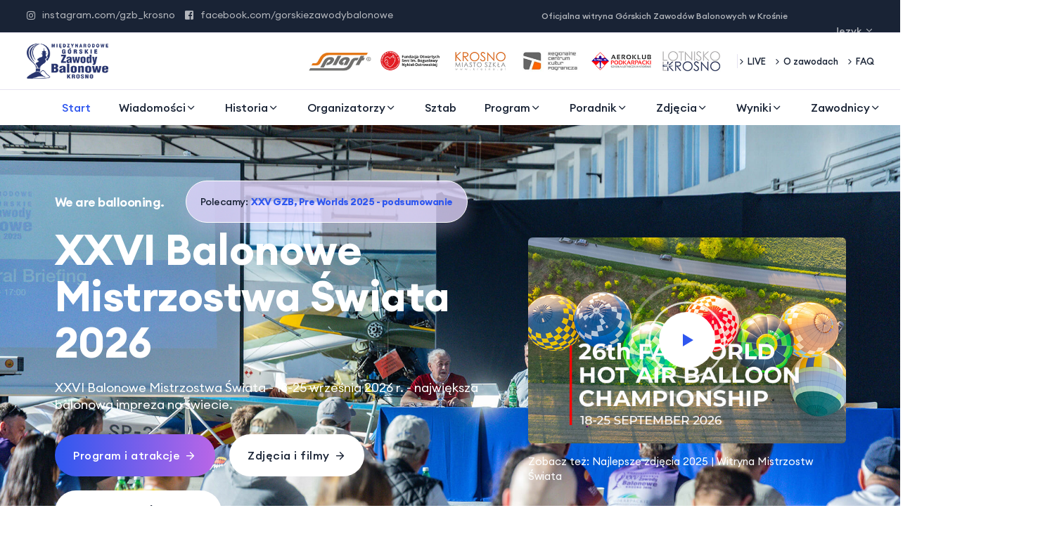

--- FILE ---
content_type: text/html; charset=UTF-8
request_url: https://gorskie-zawody-balonowe.pl/index.php?menu=edycja_2013_z
body_size: 11875
content:
<!DOCTYPE html>
<html lang="pl">
<head>
    <meta charset="utf-8">
    <meta http-equiv="x-ua-compatible" content="ie=edge">
    <title>XXVI Górskie Zawody Balonowe w Krośnie 2026, Balonowe Mistrzostwa Świata, Balonowy Puchar Polski</title>
	<meta name="description" content="Hot Air Balloon Championship 2026, Międzynarodowe Górskie Zawody Balonowe Krosno official site, Balonowy Puchar Polski"/>
	<meta name="keywords" content="krosno, podkarpacie, polska, sport, fiesta, balony, górskie, górskie zawody balonowe, balon, balonowe, koncerty, rock festival, hip-hop, konkursy, lotnictwo, lotnisko, lot, pokazy, spadochron, samolot, aeroklub, powietrze, niebo, majówka, kosz, rynek, widowisko, balonowe mistrzostwa polski">
    <meta name="viewport" content="width=device-width, initial-scale=1, shrink-to-fit=no">
    <link rel="shortcut icon" type="image/x-icon" href="grafika/favicon.png">
    <link rel="stylesheet" href="assets/css/vendor/bootstrap.min.css">
    <link rel="stylesheet" href="assets/css/vendor/slick.css">
    <link rel="stylesheet" href="assets/css/vendor/slick-theme.css">
    <link rel="stylesheet" href="assets/css/plugins/sal.css">
    <link rel="stylesheet" href="assets/css/plugins/feather.css">
    <link rel="stylesheet" href="assets/css/plugins/fontawesome.min.css">
    <link rel="stylesheet" href="assets/css/plugins/euclid-circulara.css">
    <link rel="stylesheet" href="assets/css/plugins/swiper.css">
    <link rel="stylesheet" href="assets/css/plugins/magnify.css">
    <link rel="stylesheet" href="assets/css/plugins/odometer.css">
    <link rel="stylesheet" href="assets/css/plugins/animation.css">
    <link rel="stylesheet" href="assets/css/plugins/bootstrap-select.min.css">
    <link rel="stylesheet" href="assets/css/plugins/jquery-ui.css">
    <link rel="stylesheet" href="assets/css/plugins/magnigy-popup.min.css">
    <link rel="stylesheet" href="assets/css/plugins/plyr.css">
    <link rel="stylesheet" href="assets/css/style.css">
</head>

<body class="rbt-header-sticky">

    <header class="rbt-header rbt-header-3">
        <div class="rbt-sticky-placeholder"></div>

        <div class="rbt-header-top rbt-header-top-1 header-space-betwween bg-color-darker rbt-border-bottom top-expended-activation">
            <div class="container-fluid">
                <div class="top-expended-wrapper">
                    <div class="top-expended-inner rbt-header-sec align-items-center ">

                        <div class="rbt-header-sec-col rbt-header-left d-none d-xl-block">
                            <div class="rbt-header-content">
                                <div class="header-info">
                                    <ul class="rbt-information-list">
                                        <li>
                                            <a href="#"><i class="fab fa-instagram"></i>instagram.com/gzb_krosno</a>
                                        </li>
                                        <li>
                                            <a href="#"><i class="fab fa-facebook-square"></i>facebook.com/gorskiezawodybalonowe</a>
                                        </li>
										<!--
                                        <li>
                                            <a href="#"><i class="fab fa-youtube-square"></i>youtube.com/@gorskiezawodybalonowekrosn8484</a>
                                        </li>
										-->
                                    </ul>
                                </div>
                            </div>
                        </div>

                        <div class="rbt-header-sec-col rbt-header-center">
                            <div class="rbt-header-content justify-content-start justify-content-xl-center">
                                <div class="header-info">
                                    <div class="rbt-header-top-news">
                                        <div class="inner">
                                            <div class="content">
                                                <span class="news-text">Oficjalna witryna Górskich Zawodów Balonowych w Krośnie</span>
                                            </div>
                                        </div>
                                    </div>
                                </div>
                            </div>
                        </div>

                        <div class="rbt-header-sec-col rbt-header-right mt_md--10 mt_sm--10">
                            <div class="rbt-header-content justify-content-start justify-content-lg-end">

								<!--
                                <div class="header-info">
                                    <ul class="rbt-dropdown-menu switcher-language">
                                        <li class="has-child-menu">
                                            <a href="#">
                                                <img class="left-image" src="assets/images/icons/en-us.png" alt="Language Images">
                                                <span class="menu-item">English</span>
                                                <i class="right-icon feather-chevron-down"></i>
                                            </a>
                                            <ul class="sub-menu">
                                                <li>
                                                    <a href="#">
                                                        <img class="left-image" src="assets/images/icons/fr.png" alt="Language Images">
                                                        <span class="menu-item">Français</span>
                                                    </a>
                                                </li>
                                                <li>
                                                    <a href="#">
                                                        <img class="left-image" src="assets/images/icons/de.png" alt="Language Images">
                                                        <span class="menu-item">Deutsch</span>
                                                    </a>
                                                </li>
                                            </ul>
                                        </li>
                                    </ul>
                                </div>
                                 -->

                                <div class="header-info">
                                    <ul class="rbt-dropdown-menu currency-menu">
                                        <li class="has-child-menu">
                                            <a href="#">
                                                <span class="menu-item">Język</span>
                                                <i class="right-icon feather-chevron-down"></i>
                                            </a>
                                            <ul class="sub-menu hover-reverse">
                                                <li>
                                                    <a href="#">
                                                        <span class="menu-item">English</span>
                                                    </a>
                                                </li>
                                            </ul>
                                        </li>
                                    </ul>
                                </div>
                            </div>
                        </div>

                    </div>
                    <div class="header-info">
                        <div class="top-bar-expended d-block d-lg-none">
                            <button class="topbar-expend-button rbt-round-btn"><i class="feather-plus"></i></button>
                        </div>
                    </div>
                </div>
            </div>
        </div>

        <div class="rbt-header-middle position-relative rbt-header-mid-1 header-space-betwween bg-color-white rbt-border-bottom d-none d-xl-block">
            <div class="container-fluid">
                <div class="rbt-header-sec align-items-center ">

                    <div class="rbt-header-sec-col rbt-header-left">
                        <div class="rbt-header-content">
                            <div class="header-info">
                                <div class="logo">
                                    <a href="index.php">
                                        <img src="grafika/logo_gzb_ogolne.png" alt="Education Logo Images">
                                    </a>
                                </div>
                            </div>
                        </div>
                    </div>
					
                    <div class="rbt-header-sec-col">
                        <div class="rbt-header-content">
                            <div class="header-info">
                                <ul class="rbt-secondary-menu">
                                    <li><img src="grafika/sponsorzy/logo_splast.jpg" style="width:90px;"></li>
                                    <li><img src="grafika/sponsorzy/logo_fos_top.png" style="width:90px;"></li>
                                    <li><img src="grafika/sponsorzy/logo_krosno_miasto_top.png" style="width:90px;"></li>
                                    <li><img src="grafika/sponsorzy/logo_rkcp_top.png" style="width:90px;"></li>
                                    <li><img src="grafika/sponsorzy/logo_aeroklub_top.png" style="width:90px;"></li>
                                    <li><img src="grafika/sponsorzy/logo_lotniskokrosno_top.png" style="width:90px;"></li>

                                </ul>
                            </div>
                            <div class="rbt-separator"></div>
                        </div>
                    </div>

                    <div class="rbt-header-sec-col">
                        <div class="rbt-header-content">
                            <div class="header-info">
                                <ul class="rbt-secondary-menu">
                                    <li><a href="index.php?m=live">LIVE</a></li>
                                    <li><a href="index.php?m=program_c">O zawodach</a></li>
                                    <li><a href="index.php?m=faq">FAQ</a></li>
                                </ul>
                            </div>
                        </div>
                    </div>

                </div>
            </div>
        </div>

        <div class="rbt-header-wrapper height-50 header-space-betwween bg-color-white header-sticky">
            <div class="container-fluid">
                <div class="mainbar-row rbt-navigation-center align-items-center">

                    <div class="header-center d-block d-xl-none">
                        <div class="logo">
                            <a href="index.php">
                                <img src="grafika/logo_gzb_ogolne.png" alt="Logo GZB Krosno">
                            </a>
                        </div>
                    </div>

										<div class="rbt-main-navigation d-none d-xl-block">
                        <nav class="mainmenu-nav">
                            <ul class="mainmenu">
                                <li>
                                    <a href="index.php">Start</a>
                                </li>

                                <li class="with-megamenu has-menu-child-item">
                                    <a href="#">Wiadomości <i class="feather-chevron-down"></i></a>
                                    <div class="rbt-megamenu grid-item-2">
                                        <div class="wrapper">
                                            <div class="row">
                                                <div class="col-lg-12">
                                                    <div class="mega-top-banner">
                                                        <div class="content">
                                                            <h4 class="title">Dowiedz się co słychać</h4>
                                                        </div>
                                                    </div>
                                                </div>
                                            </div>
                                            <div class="row row--15">
                                                <div class="col-lg-12 col-xl-6 col-xxl-6 single-mega-item">
                                                    <h3 class="rbt-short-title">Ostatnie lata</h3>
                                                    <ul class="mega-menu-item">
                                                        <li><a href="index.php?m=wiadomosci">2026</a></li>
                                                        <li><a href="index.php?m=wiadomosci25">2025</a></li>
                                                        <li><a href="index.php?m=wiadomosci24">2024</a></li>
                                                        <li><a href="index.php?m=wiadomosci23">2023</a></li>
                                                    </ul>
                                                </div>
                                                <div class="col-lg-12 col-xl-6 col-xxl-6 single-mega-item">
                                                    <h3 class="rbt-short-title">Starsze</h3>
                                                    <ul class="mega-menu-item">
                                                        <li><a href="index.php?m=wiadomosci20">2022-2021</a></li>
                                                        <li><a href="index.php?m=wiadomoscil1">2020-2017</a></li>
                                                        <li><a href="index.php?m=wiadomoscil2">2016-2011</a></li>
                                                        <li><a href="index.php?m=wiadomoscil3">Starsze</a></li>
                                                    </ul>
                                                </div>
                                            </div>
                                            <div class="row">
                                                <div class="col-lg-12">
                                                    <ul class="nav-quick-access">
                                                        <li><a href="index.php?m=media"><i class="feather-folder-minus"></i> Media o nas</a></li>
                                                        <li><a href="index.php?m=tdm"><i class="feather-folder-minus"></i> Teksty dla mediów</a></li>
                                                    </ul>
                                                </div>
                                            </div>
                                        </div>
                                    </div>
                                </li>
								
                                <li class="has-dropdown">
                                    <a href="#">Historia<i class="feather-chevron-down"></i></a>
                                    <ul class="submenu">
                                        <li><a href="index.php?m=inicjatorka">Inicjatorka Nykiel-Ostrowska</a></li>
                                        <li><a href="index.php?m=memorialy">Memoriały</a></li>
                                        <li><a href="index.php?m=poprzednie">Poprzednie edycje</a></li>
                                    </ul>
                                </li>

                                <li class="has-dropdown has-menu-child-item">
                                    <a href="#">Organizatorzy
                                        <i class="feather-chevron-down"></i>
                                    </a>
                                    <ul class="submenu">
                                        <li class="has-dropdown"><a href="index.php?m=wspolorganizatorzy">Współorganizatorzy</a></li>
                                        <li class="has-dropdown"><a href="index.php?m=partnerzy">Partnerzy</a></li>
                                        <li class="has-dropdown"><a href="index.php?m=sponsorzy">Sponsorzy</a></li>
                                    </ul>
                                </li>

                                <li>
                                    <a href="index.php?m=sztab">Sztab</a>
                                </li>

                                <li class="with-megamenu has-menu-child-item position-static">
                                    <a href="#">Program <i class="feather-chevron-down"></i></a>

                                    <div class="rbt-megamenu grid-item-2">
                                        <div class="wrapper">
                                            <div class="row row--15">
                                                <div class="col-lg-12 col-xl-12 col-xxl-12 single-mega-item">
                                                    <h3 class="rbt-short-title">Górskie Zawody Balonowe</h3>
                                                    <ul class="mega-menu-item">
                                                        <li><a href="index.php?m=program_c">Charakterystyka</a></li>
                                                        <li><a href="index.php?m=harmonogram">Harmonogram</a></li>
                                                        <li><a href="index.php?m=informacje_w_plakat">Plakat</a></li>
                                                    </ul>
                                                </div>
                                            </div>
                                        </div>
                                    </div>
                                </li>
								
                                <li class="with-megamenu has-menu-child-item position-static">
                                    <a href="#">Poradnik <i class="feather-chevron-down"></i></a>
                                    <div class="rbt-megamenu grid-item-3">
                                        <div class="wrapper">
                                            <div class="row row--15">
                                                <div class="col-lg-12 col-xl-4 col-xxl-4 single-mega-item">
                                                    <h3 class="rbt-short-title">Dla Pilota</h3>
                                                    <ul class="mega-menu-item">
                                                        <li><a href="index.php?m=informacje_p_bn">Baza noclegowa</a></li>
                                                        <li><a href="index.php?m=informacje_p_mapa">Mapy</a></li>
                                                        <li><a href="index.php?m=regulamin">Regulamin</a></li>
                                                        <li><a href="index.php?m=informacje_p_z">Zaproszenia</a></li>
                                                    </ul>
                                                </div>

                                                <div class="col-lg-12 col-xl-4 col-xxl-4 single-mega-item">
                                                    <h3 class="rbt-short-title">Dla Widza</h3>
                                                    <ul class="mega-menu-item">
                                                        <li><a href="index.php?m=informacje_w_dojazd">Jak dojechać?</a></li>
                                                        <li><a href="index.php?m=informacje_w_mapa">Mapa imprezy</a></li>
                                                        <li><a href="index.php?m=faq">Pytania i odpowiedzi</a></li>
                                                        <li><a href="index.php?m=informacje_w_plakat">Plakat imprezy</a></li>
                                                        <li><a href="index.php?m=informacje_w_miasto">Atrakcje miasta</a></li>
                                                        <li><a href="index.php?m=informacje_w_p">Przewodnik po regionie</a></li>
                                                    </ul>
                                                </div>

                                                <div class="col-lg-12 col-xl-4 col-xxl-4 single-mega-item">
                                                    <h3 class="rbt-short-title">Dla Mediów</h3>
                                                    <ul class="mega-menu-item">
                                                        <li><a href="index.php?m=informacje_m_a">Akredytacja</a></li>
                                                        <li><a href="pobierz/2025/logo_gzb_2025.pdf">Logo GZB 2025</a></li>
                                                    </ul>
                                                </div>
                                            </div>
                                        </div>
                                    </div>
                                </li>

                                <li class="with-megamenu has-menu-child-item">
                                    <a href="#">Zdjęcia <i class="feather-chevron-down"></i></a>
                                    <div class="rbt-megamenu grid-item-2">
                                        <div class="wrapper">
                                            <div class="row row--15">
                                                <div class="col-lg-6 col-xl-6 col-xxl-6 single-mega-item">
                                                    <ul class="mega-menu-item">
                                                        <li><a href="index.php?m=zdjecia26">2026</a></li>
                                                        <li><a href="index.php?m=zdjecia25">2025</a></li>
                                                        <li><a href="index.php?m=zdjecia24">2024</a></li>
                                                        <li><a href="index.php?m=zdjecia23">2023</a></li>
                                                        <li><a href="index.php?m=zdjecia22">2022</a></li>
                                                        <li><a href="index.php?m=zdjecia21">2021</a></li>
                                                    </ul>
                                                </div>
                                                <div class="col-lg-6 col-xl-6 col-xxl-6 single-mega-item">
                                                    <ul class="mega-menu-item">
                                                        <li><a href="index.php?m=zdjecia20">2020</a></li>
                                                        <li><a href="index.php?m=zdjecia19">2019</a></li>
                                                        <li><a href="index.php?m=zdjecia18">2018</a></li>
                                                        <li><a href="index.php?m=zdjecia17">2017</a></li>
                                                        <li><a href="index.php?m=zdjecia16">2015-2016</a></li>
                                                        <li><a href="index.php?m=zdjecia_s">Starsze</a></li>
                                                    </ul>
                                                </div>
                                            </div>
                                            <div class="row">
                                                <div class="col-lg-12">
                                                    <ul class="nav-quick-access">
                                                        <li><a href="index.php?m=fg"><i class="feather-folder-minus"></i> Fotografowie GZB</a></li>
                                                        <li><a href="index.php?m=zdm"><i class="feather-folder-minus"></i> Zdjęcia dla mediów</a></li>
                                                    </ul>
                                                </div>
                                            </div>
                                        </div>
                                    </div>
                                </li>
								
                                <li class="has-dropdown has-menu-child-item">
                                    <a href="#">Wyniki
                                        <i class="feather-chevron-down"></i>
                                    </a>
                                    <ul class="submenu">
                                        <li class="has-dropdown"><a href="index.php?m=wyniki">Tegoroczne</a></li>
                                        <li class="has-dropdown"><a href="index.php?m=wyniki_s">Starsze</a></li>
                                    </ul>
                                </li>
								
                                <li class="has-dropdown has-menu-child-item">
                                    <a href="#">Zawodnicy
                                        <i class="feather-chevron-down"></i>
                                    </a>
                                    <ul class="submenu">
                                        <li><a href="index.php?m=zawodnicy">2026</a></li>
                                        <li><a href="index.php?m=zawodnicy25">2025</a></li>
                                        <li><a href="index.php?m=zawodnicy24">2024</a></li>
                                        <li><a href="index.php?m=zawodnicy23">2023</a></li>
                                        <li><a href="index.php?m=zawodnicy22">2022</a></li>
                                        <li><a href="index.php?m=zawodnicy21">2021</a></li>
                                        <lI><a href="index.php?m=zawodnicy_w">Wszyscy</a></li>
                                    </ul>
                                </li>
								
                                <li class="position-static"><a href="index.php?m=kontakt">Kontakt</a></li>
								
                            </ul>
                        </nav>
                    </div>
                    <div class="header-right">

                        <!-- MENU MOBILNE PRZYCISK poczatek -->
                        <div class="mobile-menu-bar d-block d-xl-none">
                            <div class="hamberger">
                                <button class="hamberger-button rbt-round-btn ms-auto">
                                    <i class="feather-menu"></i>
                                </button>
                            </div>
                        </div>
                        <!-- MENU MOBILNE PRZYCISK koniec -->
                    </div>
                </div>
            </div>
        </div>


    </header>
    <!-- MENU MOBILNE -->
    <div class="popup-mobile-menu">
        <div class="inner-wrapper">
            <div class="inner-top">
                <div class="content">
                    <div class="logo">
                        <a href="index.html">
                            <img src="grafika/logo_gzb_ogolne.png" alt="Logo GZB Krosno">
                        </a>
                    </div>
                    <div class="rbt-btn-close">
                        <button class="close-button rbt-round-btn"><i class="feather-x"></i></button>
                    </div>
                </div>
                <p class="description">XXVI Górskie Zawody Balonowe, Balonowy Puchar Polski</p>
                <ul class="navbar-top-left rbt-information-list justify-content-start">
                    <li>
                        <a href="mailto:info@krosno2026.com"><i class="feather-mail"></i>info@krosno2026.com</a>
                    </li>
                </ul>
            </div>

			<!-- MENU MOBILNE -->
            <nav class="mainmenu-nav">
                <ul class="mainmenu">
                    <li class="has-menu-child-item position-static">
                        <a href="index.php">Start</a>
                    </li>

                    <li class="with-megamenu has-menu-child-item">
                        <a href="#">Wiadomości <i class="feather-chevron-down"></i></a>

                        <div class="rbt-megamenu grid-item-2">
                            <div class="wrapper">
                                <div class="row">

                                </div>
                                <div class="row row--15">
                                    <div class="col-lg-12 col-xl-6 col-xxl-6 single-mega-item">
                                        <h3 class="rbt-short-title">Ostatnie lata</h3>
                                        <ul class="mega-menu-item">
                                            <li><a href="index.php?m=wiadomosci">2026</a></li>
                                            <li><a href="index.php?m=wiadomosci25">2025</a></li>
                                            <li><a href="index.php?m=wiadomosci24">2024</a></li>
                                            <li><a href="index.php?m=wiadomosci23">2023</a></li>
                                        </ul>
                                    </div>
                                    <div class="col-lg-12 col-xl-6 col-xxl-6 single-mega-item">
                                        <h3 class="rbt-short-title">Starsze</h3>
                                        <ul class="mega-menu-item">
                                            <li><a href="index.php?m=wiadomosci20">2022-2021</a></li>
                                            <li><a href="index.php?m=wiadomoscil1">2020-2017</a></li>
                                            <li><a href="index.php?m=wiadomoscil2">2016-2011</a></li>
                                            <li><a href="index.php?m=wiadomoscil3">Starsze</a></li>
                                        </ul>
                                    </div>
                                </div>
                                <div class="row">
                                    <div class="col-lg-12">
                                        <ul class="nav-quick-access">
                                            <li><a href="index.php?m=media"><i class="feather-folder-minus"></i> Media o nas</a></li>
                                            <li><a href="index.php?m=tdm"><i class="feather-folder-minus"></i> Teksty dla mediów</a></li>
                                        </ul>
                                    </div>
                                </div>
                            </div>
                        </div>
                    </li>

                    <li class="has-dropdown has-menu-child-item">
                        <a href="#">Historia
                            <i class="feather-chevron-down"></i>
                        </a>
                        <ul class="submenu">
                            <li><a href="index.php?m=inicjatorka">Inicjatorka Nykiel-Ostrowska</a></li>
                            <li><a href="index.php?m=memorialy">Memoriały</a></li>
                            <li><a href="index.php?m=poprzednie">Poprzednie edycje</a></li>
                        </ul>
                    </li>

                    <li class="has-dropdown has-menu-child-item">
                        <a href="#">Organizatorzy
                            <i class="feather-chevron-down"></i>
                        </a>
                        <ul class="submenu">
                            <li><a href="index.php?m=wspolorganizatorzy">Współorganizatorzy</a></li>
                            <li><a href="index.php?m=partnerzy">Partnerzy</a></li>
                            <li><a href="index.php?m=sponsorzy">Sponsorzy</a></li>
                        </ul>
                    </li>

                    <li>
                        <a href="index.php?m=sztab_sztab">Sztab</a>
                    </li>

                    <li class="has-dropdown has-menu-child-item">
                        <a href="#">Program
                            <i class="feather-chevron-down"></i>
                        </a>
                        <ul class="submenu">
                            <li><a href="index.php?m=program_c">Charakterystyka</a></li>
                            <li><a href="index.php?m=program_t">Harmonogram</a></li>
                            <li><a href="index.php?m=program_p">Plakat</a></li>
                        </ul>
                    </li>
					
                                <li class="with-megamenu has-menu-child-item position-static">
                                    <a href="#">Poradnik <i class="feather-chevron-down"></i></a>
                                    <div class="rbt-megamenu grid-item-3">
                                        <div class="wrapper">
                                            <div class="row row--15">
                                                <div class="col-lg-12 col-xl-4 col-xxl-4 single-mega-item">
                                                    <h3 class="rbt-short-title">Dla Pilota</h3>
                                                    <ul class="mega-menu-item">
                                                        <li><a href="index.php?m=informacje_p_bn">Baza noclegowa</a></li>
                                                        <li><a href="index.php?m=informacje_p_mapa">Mapy</a></li>
                                                        <li><a href="index.php?m=regulamin">Regulamin</a></li>
                                                        <li><a href="index.php?m=informacje_p_z">Zaproszenia</a></li>
                                                    </ul>
                                                </div>

                                                <div class="col-lg-12 col-xl-4 col-xxl-4 single-mega-item">
                                                    <h3 class="rbt-short-title">Dla Widza</h3>
                                                    <ul class="mega-menu-item">
                                                        <li><a href="index.php?m=informacje_w_dojazd">Jak dojechać?</a></li>
                                                        <li><a href="index.php?m=informacje_w_mapa">Mapa imprezy</a></li>
                                                        <li><a href="index.php?m=faq">Pytania i odpowiedzi</a></li>
                                                        <li><a href="index.php?m=informacje_w_plakat">Plakat imprezy</a></li>
                                                        <li><a href="index.php?m=informacje_w_miasto">Atrakcje miasta</a></li>
                                                        <li><a href="index.php?m=informacje_w_p">Przewodnik po regionie</a></li>
                                                    </ul>
                                                </div>

                                                <div class="col-lg-12 col-xl-4 col-xxl-4 single-mega-item">
                                                    <h3 class="rbt-short-title">Dla Mediów</h3>
                                                    <ul class="mega-menu-item">
                                                        <li><a href="index.php?m=informacje_m_a">Akredytacja</a></li>
                                                        <li><a href="pobierz/2025/logo_gzb_2025.pdf">Logo GZB 2025</a></li>
                                                    </ul>
                                                </div>
                                            </div>
                                        </div>
                                    </div>
                                </li>
					
                    <li class="with-megamenu has-menu-child-item">
                        <a href="#">Zdjęcia <i class="feather-chevron-down"></i></a>

                        <div class="rbt-megamenu grid-item-2">
                            <div class="wrapper">
                                <div class="row">

                                </div>
                                <div class="row row--15">
                                    <div class="col-lg-12 col-xl-6 col-xxl-6 single-mega-item">
                                        <ul class="mega-menu-item">
                                                        <li><a href="index.php?m=zdjecia26">2026</a></li>
                                                        <li><a href="index.php?m=zdjecia25">2025</a></li>
                                                        <li><a href="index.php?m=zdjecia24">2024</a></li>
                                                        <li><a href="index.php?m=zdjecia23">2023</a></li>
                                                        <li><a href="index.php?m=zdjecia22">2022</a></li>
                                                        <li><a href="index.php?m=zdjecia21">2021</a></li>
                                        </ul>
                                    </div>
                                    <div class="col-lg-12 col-xl-6 col-xxl-6 single-mega-item">
                                        <ul class="mega-menu-item">
                                                        <li><a href="index.php?m=zdjecia20">2020</a></li>
                                                        <li><a href="index.php?m=zdjecia19">2019</a></li>
                                                        <li><a href="index.php?m=zdjecia18">2018</a></li>
                                                        <li><a href="index.php?m=zdjecia17">2017</a></li>
                                                        <li><a href="index.php?m=zdjecia16">2015-2016</a></li>
                                                        <li><a href="index.php?m=zdjecia_s">Starsze</a></li>
                                        </ul>
                                    </div>
                                </div>
                                <div class="row">
                                    <div class="col-lg-12">
                                        <ul class="nav-quick-access">
                                            <li><a href="index.php?m=fg"><i class="feather-folder-minus"></i> Fotografowie GZB</a></li>
                                            <li><a href="index.php?m=zdm"><i class="feather-folder-minus"></i> Zdjęcia dla mediów</a></li>
                                        </ul>
                                    </div>
                                </div>
                            </div>
                        </div>
                    </li>
					
                                <li class="has-dropdown has-menu-child-item">
                                    <a href="#">Zawodnicy
                                        <i class="feather-chevron-down"></i>
                                    </a>
                                    <ul class="submenu">
                                        <li><a href="index.php?m=zawodnicy">2026</a></li>
                                        <li><a href="index.php?m=zawodnicy25">2025</a></li>
                                        <li><a href="index.php?m=zawodnicy24">2024</a></li>
                                        <li><a href="index.php?m=zawodnicy23">2023</a></li>
                                        <lI><a href="index.php?m=zawodnicy22">2022</a></li>
                                        <li><a href="index.php?m=zawodnicy21">2021</a></li>
                                        <li><a href="index.php?m=zawodnicy_w">Wszyscy</a></li>
                                    </ul>
                                </li>
					
                    <li class="has-menu-child-item position-static">
                        <a href="index.php?m=kontakt">Kontakt</a>
                    </li>
                </ul>
            </nav>
			<!-- MENU MOBILNE KONIEC -->

            <div class="mobile-menu-bottom">

                <div class="social-share-wrapper">
                    <span class="rbt-short-title d-block">Znajdziesz nas na:</span>
                    <ul class="social-icon social-default transparent-with-border justify-content-start mt--20">
                        <li><a href="https://www.facebook.com/">
                                <i class="feather-facebook"></i>
                            </a>
                        </li>
                        <li><a href="https://www.instagram.com/">
                                <i class="feather-instagram"></i>
                            </a>
                        </li>
                    </ul>
                </div>
            </div>

        </div>
    </div>
	
    <a class="close_side_menu" href="javascript:void(0);"></a><div class="rbt-banner-area rbt-banner-8 variation-01 bg_image bg_image--gzb2">
        <div class="wrapper w-100">
            <div class="container">
                <div class="row g-5 align-items-center">
                    <div class="col-lg-7 order-2 order-lg-1">
                        <div class="content">
                            <div class="inner">
                                <div class="rbt-badge-group justify-content-start">
                                    <span class="meta-text d-flex align-items-center">We are ballooning.</span>
                                    <a href="index.php?m=w&id=410" class="rbt-badge-2">
                                       Polecamy: <strong>XXV GZB, Pre Worlds 2025 - podsumowanie</strong>
                                    </a>
                                </div>
                                <h2 class="title">XXVI Balonowe Mistrzostwa Świata 2026</h2>
                                <p class="description has-medium-font-size mt--20">XXVI Balonowe Mistrzostwa Świata - 18-25 września 2026 r. - największa balonowa impreza na świecie.</p>
                                <div class="slider-btn rbt-button-group justify-content-start">
                                    <a class="rbt-btn btn-gradient radius-round hover-icon-reverse" href="index.php?m=harmonogram">
                                        <span class="icon-reverse-wrapper">
                                            <span class="btn-text">Program i atrakcje</span>
                                        <span class="btn-icon"><i class="feather-arrow-right"></i></span>
                                        <span class="btn-icon"><i class="feather-arrow-right"></i></span>
                                        </span>
                                    </a>
                                    <a class="rbt-btn radius-round hover-icon-reverse btn-white" href="index.php?m=zf">
                                        <span class="icon-reverse-wrapper">
                                            <span class="btn-text">Zdjęcia i filmy</span>
                                        <span class="btn-icon"><i class="feather-arrow-right"></i></span>
                                        <span class="btn-icon"><i class="feather-arrow-right"></i></span>
                                        </span>
                                    </a>
                                    <a class="rbt-btn radius-round hover-icon-reverse btn-white" href="index.php?m=mistrzostwa">
                                        <span class="icon-reverse-wrapper">
                                            <span class="btn-text">Mistrzostwa Świata</span>
                                        <span class="btn-icon"><i class="feather-arrow-right"></i></span>
                                        <span class="btn-icon"><i class="feather-arrow-right"></i></span>
                                        </span>
                                    </a>
                                </div>
                            </div>
                        </div>
                    </div>
                    <div class="col-lg-5 order-1 order-lg-2">
                        <div class="video-popup-wrapper">
						
<img class="w-100 rbt-radius" src="grafika/wideo_2.jpg" alt="tekst1">							
                            <a class="rbt-btn rounded-player-2 popup-video position-to-top with-animation" href="https://www.youtube.com/watch?v=a-n6T7fUsFI">
                                <span class="play-icon"></span>
                            </a>
                        </div>
						<p class="description has-small-font-size mt--15">Zobacz też: <a href="index.php?m=nz" style="color:#ffffff;">Najlepsze zdjęcia 2025</a> | <a href="https://krosno2026.com/" style="color:#ffffff;">Witryna Mistrzostw Świata</a></p>
                    </div>
                </div>
            </div>
        </div>
    </div>

<div class="rbt-categories-area bg-color-white rbt-section-gapBottom rbt-section-gapTop">
            <div class="container">
                <div class="row">
                    <div class="col-lg-12">
                        <div class="section-title text-center">
                            <span class="subtitle bg-primary-opacity">Wspólnie z rodziną podziwiaj majestatyczne piękno balonów</span>
                            <h2 class="title">Największa impreza balonowa świata w Krośnie</h2>
                        </div>
                    </div>
                </div>
                <div class="row g-5 mt--20">

                    <div class="col-lg-3 col-md-6 col-sm-6 col-12">
                        <a class="rbt-cat-box rbt-cat-box-1 text-center" href="index.php?m=program_c">
                            <div class="inner">
                                <div class="icons">
                                    <img src="grafika/glowna_kategoria/1_2.jpg" alt="GZB zarys imprezy">
                                </div>
                                <div class="content">
                                    <h5 class="title">Zarys imprezy</h5>
                                    <div class="read-more-btn">
                                        <span class="rbt-btn-link">Charakterystyka GZB<i class="feather-arrow-right"></i></span>
                                    </div>
                                </div>
                            </div>
                        </a>
                    </div>

                    <div class="col-lg-3 col-md-6 col-sm-6 col-12">
                        <a class="rbt-cat-box rbt-cat-box-1 text-center" href="index.php?m=adr">
                            <div class="inner">
                                <div class="icons">
                                    <img src="grafika/glowna_kategoria/2.jpg" alt="GZB atrakcje dla rodzin">
                                </div>
                                <div class="content">
                                    <h5 class="title">Atrakcje dla rodzin</h5>
                                    <div class="read-more-btn">
                                        <span class="rbt-btn-link">Zobacz co Cię czeka<i class="feather-arrow-right"></i></span>
                                    </div>
                                </div>
                            </div>
                        </a>
                    </div>

                    <div class="col-lg-3 col-md-6 col-sm-6 col-12">
                        <a class="rbt-cat-box rbt-cat-box-1 text-center" href="index.php?m=sb">
                            <div class="inner">
                                <div class="icons">
                                    <img src="grafika/glowna_kategoria/3_1.jpg" alt="GZB starty balonów">
                                </div>
                                <div class="content">
                                    <h5 class="title">Starty balonów</h5>
                                    <div class="read-more-btn">
                                        <span class="rbt-btn-link">Gdzie i kiedy je podziwiać?<i class="feather-arrow-right"></i></span>
                                    </div>
                                </div>
                            </div>
                        </a>
                    </div>

                    <div class="col-lg-3 col-md-6 col-sm-6 col-12">
                        <a class="rbt-cat-box rbt-cat-box-1 text-center" href="index.php?m=pg">
                            <div class="inner">
                                <div class="icons">
                                    <img src="grafika/glowna_kategoria/4.jpg" alt="GZB polecane galerie">
                                </div>
                                <div class="content">
                                    <h5 class="title">Zobacz jak było</h5>
                                    <div class="read-more-btn">
                                        <span class="rbt-btn-link">Polecane galerie<i class="feather-arrow-right"></i></span>
                                    </div>
                                </div>
                            </div>
                        </a>
                    </div>

                    <div class="col-lg-3 col-md-6 col-sm-6 col-12">
                        <a class="rbt-cat-box rbt-cat-box-1 text-center" href="index.php?m=piloci">
                            <div class="inner">
                                <div class="icons">
                                    <img src="grafika/glowna_kategoria/5_1.jpg" alt="GZB piloci i ich załogi">
                                </div>
                                <div class="content">
                                    <h5 class="title">Piloci i ich załogi</h5>
                                    <div class="read-more-btn">
                                        <span class="rbt-btn-link">Dowiedz się kto lata<i class="feather-arrow-right"></i></span>
                                    </div>
                                </div>
                            </div>
                        </a>
                    </div>

                    <div class="col-lg-3 col-md-6 col-sm-6 col-12">
                        <a class="rbt-cat-box rbt-cat-box-1 text-center" href="index.php?m=wspolorganizatorzy">
                            <div class="inner">
                                <div class="icons">
                                    <img src="grafika/glowna_kategoria/1_3.jpg" alt="GZB organizatorzy">
                                </div>
                                <div class="content">
                                    <h5 class="title">Organizatorzy</h5>
                                    <div class="read-more-btn">
                                        <span class="rbt-btn-link">Zobacz kto organizuje GZB<i class="feather-arrow-right"></i></span>
                                    </div>
                                </div>
                            </div>
                        </a>
                    </div>

                    <div class="col-lg-3 col-md-6 col-sm-6 col-12">
                        <a class="rbt-cat-box rbt-cat-box-1 text-center" href="index.php?m=fi">
                            <div class="inner">
                                <div class="icons">
                                    <img src="grafika/glowna_kategoria/7.jpg" alt="GZB media społecznościowe">
                                </div>
                                <div class="content">
                                    <h5 class="title">Facebook / Instagram</h5>
                                    <div class="read-more-btn">
                                        <span class="rbt-btn-link">Zobacz nasze profile<i class="feather-arrow-right"></i></span>
                                    </div>
                                </div>
                            </div>
                        </a>
                    </div>

                    <div class="col-lg-3 col-md-6 col-sm-6 col-12">
                        <a class="rbt-cat-box rbt-cat-box-1 text-center" href="index.php?m=hz">
                            <div class="inner">
                                <div class="icons">
                                    <img src="grafika/glowna_kategoria/8.jpg" alt="GZB historia zawodów">
                                </div>
                                <div class="content">
                                    <h5 class="title">Historia zawodów</h5>
                                    <div class="read-more-btn">
                                        <span class="rbt-btn-link">Poczytaj o nas<i class="feather-arrow-right"></i></span>
                                    </div>
                                </div>
                            </div>
                        </a>
                    </div>

                </div>
            </div>
        </div>
		
		    <div class="rbt-course-area bg-color-extra2 rbt-section-gapBottom">
            <div class="container">
                    <div class="col-lg-12 mb--50">
                        <div class="section-title text-center">
                            <h3 class="title">Organizatorzy XXVI GZB i XXVI Balonowych Mistrzostw Świata</h3>
                        </div>
                    </div>
            <div class="row g-5 mt--60">
			
			<div class="row align-items-center">
                <div class="col-lg-12">
                    <ul class="brand-list brand-style-wielkie">
                        <li><img src="grafika/sponsorzy/logo_fos.png" alt="Fundacja Otwartych Serc GZB"></li>
                        <li><img src="grafika/sponsorzy/logo_krosno_miasto.jpg" alt="Krosno Miasto GZB"></li>
                        <li><img src="grafika/sponsorzy/logo_rckpkrosno.jpg" alt="RCKP Krosno GZB"></li>
                        <li><img src="grafika/sponsorzy/logo_aeroklub.jpg" alt="Aeroklub Podkarpacki Szkoła Lotnicza GZB"></li>
                        <li><img src="grafika/sponsorzy/logo_lotniskokrosno.jpg" alt="Lotnisko Krosno GZB"></li>
                    </ul>
                </div>
            </div>
			</div>
			</div>
			</div>
		
			<!--
		    <div class="rbt-course-area bg-color-extra2 rbt-section-gapBottom">
            <div class="container">
                    <div class="col-lg-12 mb--50">
                        <div class="section-title text-center">
                            <h3 class="title">Partnerzy Pre Worlds 2025 i XXV GZB</h3>
                        </div>
                    </div>
            <div class="row g-5 mt--60">
			
			
			<div class="row align-items-center">
                <div class="col-lg-12">
                    <ul class="brand-list brand-style-wielkie">
                        <li><a href="https://www.podkarpackie.pl/" target="_blank"><img src="grafika/sponsorzy/logo_podkarpackie_.png" alt="Podkarpackie GZB"></a></li>
                        <li><img src="grafika/sponsorzy/logo_globcars_hyundai.jpg" alt="Glob Cars GZB"></li>
                    </ul>
                </div>
            </div>
			</div>
			</div>
			</div>
			-->
		
		    <div class="rbt-course-area bg-color-extra2">
            <div class="container">
                    <div class="col-lg-12 mb--50">
                        <div class="section-title text-center">
                            <h3 class="title">Sponsorzy XXVI GZB i XXVI Balonowych Mistrzostw Świata</h3>
                        </div>
                    </div>
            <div class="row g-5 mt--60">
			
			
			<div class="row align-items-center">
                <div class="col-lg-12">
                    <ul class="brand-list brand-style-wielkie">
                        <li><img src="grafika/sponsorzy/logo_splast.jpg" alt="Splast GZB"></li>
						<!--
                        <li><img src="grafika/sponsorzy/logo_glasmark.jpg" alt="Brand Image"></li>
                        <li><img src="grafika/sponsorzy/logo_ppdom.png" alt="PP Dom GZB"></li>
                        <li><img src="grafika/sponsorzy/logo_kubicek_b.png" alt="Kubicek Balloons GZB"></li>
						<li><img src="grafika/sponsorzy/logo_inkubator_przed.png" alt="Inkubator Przedsiębiorczości Krosno GZB"></li>
						<li><img src="grafika/sponsorzy/logo_rejon_budowy_drog_mostow_krosno.png" alt="RBDIM Krosno GZB"></li>
						<li><img src="grafika/sponsorzy/logo_mechanik.png" alt="RBDIM Krosno GZB"></li>
						<li><img src="grafika/sponsorzy/logo_khs.png" alt="KHS Krosno GZB"></li>
						<li><img src="grafika/sponsorzy/logo_dom_brokerski_vector.png" alt="Dom Brokerski Vector GZB"></li>
                        <li><a href="#"><img src="grafika/sponsorzy/logo_piekarnia_krukierek_.png" alt="Piekarnia Krukierek GZB"></a></li>
                        <li><a href="#"><img src="grafika/sponsorzy/logo_bistroodlotova.png" alt="Bistro Odlotova GZB"></a></li>
                        <li><a href="#"><img src="grafika/sponsorzy/logo_mosirkrosno.jpg" alt="MOSiR Krosno GZB"></a></li>
                        <li><a href="#"><img src="grafika/sponsorzy/logo_pans.jpg" alt="PANS Krosno GZB"></a></li>
                        <li><a href="#"><img src="grafika/sponsorzy/logo_unirem.jpg" alt="Unirem GZB"></a></li>
                        <li><img src="grafika/sponsorzy/logo_polimarky.jpg" alt="Polimarky GZB"></li>
                        <li><img src="grafika/sponsorzy/logo_stimo.png" alt="Stimo GZB"></li>
                        <li><img src="grafika/sponsorzy/logo_ergaz.png" alt="ERGAZ GZB"></li>
                        <li><img src="grafika/sponsorzy/logo_mikaglass.jpg" alt="Mikaglass GZB"></li>
                        <li><img src="grafika/sponsorzy/logo_verodom.jpg" alt="Verodom GZB"></li>
                        <li><img src="grafika/sponsorzy/logo_pielach.jpg" alt="Pielach GZB"></li>
                        <li><img src="grafika/sponsorzy/logo_pirelli.jpg" alt="Pirelli GZB"></li>
						-->
                    </ul>
                </div>
            </div>
			</div>
			</div>
			</div>
		
        <div class="rbt-about-area bg-color-white rbt-section-gapTop pb_md--80 pb_sm--80 about-style-1">
            <div class="container">
                <div class="row g-5 align-items-center">
                    <div class="col-lg-6">
                        <div class="thumbnail-wrapper">
                            <div class="thumbnail image-1">
                                <img data-parallax='{"x": 0, "y": -20}' src="grafika/balonowe_swieto_1_1.jpg" alt="Balnowe święto w Krośnie zdj 1">
                            </div>
                            <div class="thumbnail image-2 d-none d-xl-block">
                                <img data-parallax='{"x": 0, "y": 60}' src="grafika/balonowe_swieto_2_1.jpg" alt="Balnowe święto w Krośnie zdj 2">
                            </div>
                            <div class="thumbnail image-3 d-none d-md-block">
                                <img data-parallax='{"x": 0, "y": 80}' src="grafika/balonowe_swieto_3_1.jpg" alt="Balnowe święto w Krośnie zdj 3">
                            </div>
                        </div>
                    </div>
                    <div class="col-lg-6">
                        <div class="inner pl--50 pl_sm--0 pl_md--0">
                            <div class="section-title text-start">
                                <h2 class="title">Balonowe święto w Krośnie we wrześniu 2026</h2>
                            </div>

                            <p class="description mt--30">Widok balonów nad miastem, fiesta dla mieszkańców i turystów, poranne i wieczorne starty, nocne pokazy, muzyka na żywo, warsztaty, sport i… relaks na trawce. W weekend majowy tym żyje nasze miasto. W 2026 roku Mistrzostwa Świata odbędą się wyjątkowo w innym terminie - we wrześniu 2026 roku.</p>

                            <div class="rbt-feature-wrapper mt--20 ml_dec_20">
                                <div class="rbt-feature feature-style-2 rbt-radius">
                                    <div class="icon bg-pink-opacity">
                                        <i class="feather-heart"></i>
                                    </div>
                                    <div class="feature-content">
                                        <h6 class="feature-title">Górskie Zawody Balonowe w Krośnie</h6>
                                        <p class="feature-description">Górskie Zawody Balonowe to cykliczna impreza plenerowa organizowana w Krośnie od 2001 roku. Odbywa się zwykle w ciągu "długiego weekendu" majowego i skupia rzesze fanów baloniarstwa i rekreacji "na powietrzu".</p>
                                    </div>
                                </div>

                                <div class="rbt-feature feature-style-2 rbt-radius">
                                    <div class="icon bg-primary-opacity">
                                        <i class="feather-heart"></i>
                                    </div>
                                    <div class="feature-content">
                                        <h6 class="feature-title">Impreza towarzysząca - Balony nad Krosnem</h6>
                                        <p class="feature-description">Atrakcje serwowane przez współorganizatorów - Regionalne Centrum Kultur Pogranicza, Urząd Miasta Krosna, Aeroklub Podkarpacki</p>
                                    </div>
                                </div>
                            </div>

                            <div class="about-btn mt--40">
                                <a class="rbt-btn btn-gradient hover-icon-reverse" href="index.php?m=program_c">
                                    <span class="icon-reverse-wrapper">
                            <span class="btn-text">Charakterystyka GZB</span>
                                    <span class="btn-icon"><i class="feather-arrow-right"></i></span>
                                    <span class="btn-icon"><i class="feather-arrow-right"></i></span>
                                    </span>
                                </a>
                            </div>
                        </div>
                    </div>
                </div>
            </div>
        </div>

    <div class="rbt-service-area bg-color-white rbt-section-gapBottom">
        <div class="container">
            <div class="row row--15 mt_dec--30">
                <div class="col-lg-4 col-xl-4 col-md-6 col-sm-6 col-12 mt--30">
                    <div class="section-title text-start">
                        <h2 class="title">Poradnik GZB</h2>
                        <p class="description mt--20">Dowiedz się jak wyglądają zawody. Poznaj poradnik przygotowany przez nasz sztab.</p>
                        <div class="read-more-btn">
                            <a class="rbt-btn btn-gradient radius rbt-marquee-btn marquee-text-y" href="#">
                                <span data-text="Zobacz także: FAQ">
                        Zobacz także: FAQ
                    </span>
                            </a>
                        </div>
                    </div>
                </div>

                <div class="col-lg-4 col-xl-4 col-md-6 col-sm-6 col-12 mt--30">
                    <div class="service-card service-card-6 bg-color bg-card-color-3">
                        <div class="inner">
                            <div class="icon">
                                <img src="grafika/balon.png" alt="Poradnik GZB - temat 1">
                            </div>
                            <div class="content">
                                <h6 class="title">O której godzinie odbywają się loty balonów?</h6>
                                <p class="description">Dzień rozpoczyna się zwykle o świcie (ok. 5:00–5:30), aby wykorzystać sprzyjające warunki atmosferyczne.</p>
                            </div>
                        </div>
                    </div>
                </div>

                <div class="col-lg-4 col-xl-4 col-md-6 col-sm-6 col-12 mt--30">
                    <div class="service-card service-card-6 bg-color bg-card-color-3">
                        <div class="inner">
                            <div class="icon">
                                <img src="grafika/balon.png" alt="Poradnik GZB - temat 2">
                            </div>
                            <div class="content">
                                <h6 class="title">Skąd startują? W którym stronę lecą? Gdzie lądują?</h6>
                                <p class="description">Orientacyjne miejsce startu ustalane jest na ok. 30 min przed startem podczas briefingu.</p>
                            </div>
                        </div>
                    </div>
                </div>

                <div class="col-lg-4 col-xl-4 col-xxl-4 col-md-6 col-sm-6 col-12 mt--30">
                    <div class="service-card service-card-6 bg-color bg-card-color-3">
                        <div class="inner">
                            <div class="icon">
                                <img src="grafika/balon.png" alt="Poradnik GZB - temat 3">
                            </div>
                            <div class="content">
                                <h6 class="title">Czy będą dziś lecieć?</h6>
                                <p class="description">Start uzależniony jest od wielu czynników, głównie meteorologicznych. </p>
                            </div>
                        </div>
                    </div>
                </div>

                <div class="col-lg-4 col-xl-4 col-xxl-4 col-md-6 col-sm-6 col-12 mt--30">
                    <div class="service-card service-card-6 bg-color bg-card-color-3">
                        <div class="inner">
                            <div class="icon">
                                <img src="grafika/balon.png" alt="Poradnik GZB - temat 4">
                            </div>
                            <div class="content">
                                <h6 class="title">Czy można zobaczyć balony z bliska?</h6>
                                <p class="description">Balony można zobaczyć z bardzo bliska, szczególnie podczas nocnych pokazów.</p>
                            </div>
                        </div>
                    </div>
                </div>

                <div class="col-lg-4 col-xl-4 col-xxl-4 col-md-6 col-sm-6 col-12 mt--30">
                    <div class="service-card service-card-6 bg-color bg-card-color-3">
                        <div class="inner">
                            <div class="icon">
                                <img src="grafika/balon.png" alt="Poradnik GZB - temat 5">
                            </div>
                            <div class="content">
                                <h6 class="title">Charakterystyka lokalizacji</h6>
                                <p class="description">Teren górzysty, z silnymi wiatrami i bardzo wymagającymi warunkami meteo.</p>
                            </div>
                        </div>
                    </div>
                </div>

            </div>
        </div>
    </div>
	
        <div class="rbt-course-area bg-color-extra2">
            <div class="container">
                    <div class="col-lg-12 mb--40">
                        <div class="section-title text-center">
                            <h2 class="title">Polecane galerie zdjęć</h2>
                        </div>
                    </div>
            <div class="row g-5">


				<div class="col-lg-4 col-md-6 col-sm-6 col-12 mt--30" data-sal-delay="150" data-sal="slide-up" data-sal-duration="800">
                    <div class="rbt-card variation-01 rbt-hover">
                        <div class="rbt-card-img">
                            <a href="index.php?m=galeria&id=120">
                                <img src="grafika/galeria/120.jpg" alt="Polecana galeria zdjęć">
                            </a>
                        </div>
                        <div class="rbt-card-body">
                            <div class="rbt-card-top">
                                <div class="rbt-review">
                                    <div class="rating"><i class="fas fa-star"></i><i class="fas fa-star"></i><i class="fas fa-star"></i><i class="fas fa-star"></i><i class="fas fa-star"></i><i class="fas fa-star"></i>	
                                    </div>
                                    <span class="rating-count"> (6/6)</span>
                                </div>
                            </div>

                            <h4 class="rbt-card-title"><a href="index.php?m=galeria&id=120">Nocny pokaz balonów od MG Drone</a>
                            </h4>

                            <ul class="rbt-meta">
                                <li><i class="feather-file"></i>zdjęć: 10
								</li>
                                <li><i class="feather-users"></i>Mateusz Gałuszka</li>
                                <li><i class="feather-calendar"></i>2025</li>
                            </ul>

                            <p class="rbt-card-text">Nocny pokaz balonów na lotnisku</p>
                            <div class="rbt-author-meta mb--10">
                                <div class="rbt-author-info"><a href="#">Mateusz Gałuszka</a></div>
                            </div>
                        </div>
                    </div>
                </div>
				
				<div class="col-lg-4 col-md-6 col-sm-6 col-12 mt--30" data-sal-delay="150" data-sal="slide-up" data-sal-duration="800">
                    <div class="rbt-card variation-01 rbt-hover">
                        <div class="rbt-card-img">
                            <a href="index.php?m=galeria&id=101">
                                <img src="grafika/galeria/101.jpg" alt="Polecana galeria zdjęć">
                            </a>
                        </div>
                        <div class="rbt-card-body">
                            <div class="rbt-card-top">
                                <div class="rbt-review">
                                    <div class="rating"><i class="fas fa-star"></i><i class="fas fa-star"></i><i class="fas fa-star"></i><i class="fas fa-star"></i><i class="fas fa-star"></i>	
                                    </div>
                                    <span class="rating-count"> (5/6)</span>
                                </div>
                            </div>

                            <h4 class="rbt-card-title"><a href="index.php?m=galeria&id=101">Drugi dzień zawodów - poranny start z Iwonicza</a>
                            </h4>

                            <ul class="rbt-meta">
                                <li><i class="feather-file"></i>zdjęć: 16
								</li>
                                <li><i class="feather-users"></i>Paweł Dereniowski</li>
                                <li><i class="feather-calendar"></i>2024</li>
                            </ul>

                            <p class="rbt-card-text">Załogi startowały z Iwonicza obok Kościoła</p>
                            <div class="rbt-author-meta mb--10">
                                <div class="rbt-author-info"><a href="#">Paweł Dereniowski</a></div>
                            </div>
                        </div>
                    </div>
                </div>
				
				<div class="col-lg-4 col-md-6 col-sm-6 col-12 mt--30" data-sal-delay="150" data-sal="slide-up" data-sal-duration="800">
                    <div class="rbt-card variation-01 rbt-hover">
                        <div class="rbt-card-img">
                            <a href="index.php?m=galeria&id=115">
                                <img src="grafika/galeria/115.jpg" alt="Polecana galeria zdjęć">
                            </a>
                        </div>
                        <div class="rbt-card-body">
                            <div class="rbt-card-top">
                                <div class="rbt-review">
                                    <div class="rating"><i class="fas fa-star"></i><i class="fas fa-star"></i><i class="fas fa-star"></i><i class="fas fa-star"></i><i class="fas fa-star"></i>	
                                    </div>
                                    <span class="rating-count"> (5/6)</span>
                                </div>
                            </div>

                            <h4 class="rbt-card-title"><a href="index.php?m=galeria&id=115">Nocny pokaz balonów - I dzień</a>
                            </h4>

                            <ul class="rbt-meta">
                                <li><i class="feather-file"></i>zdjęć: 4
								</li>
                                <li><i class="feather-users"></i>Robert Neumann</li>
                                <li><i class="feather-calendar"></i>2025</li>
                            </ul>

                            <p class="rbt-card-text">Piękno nocnego pokazu podczas pierwszego dnia zawodów</p>
                            <div class="rbt-author-meta mb--10">
                                <div class="rbt-author-info"><a href="#">Robert Neumann</a></div>
                            </div>
                        </div>
                    </div>
                </div>
				
</div>
            </div>
        </div>
	
        <div class="rbt-callto-action-area mt_dec--half rbt-section-gapBottom rbt-section-gapTop">
            <div class="container">
                <div class="row g-5">
                    <div class="col-lg-4">
                        <div class="rbt-callto-action callto-action-default bg-color-white rbt-radius shadow-1">
                            <div class="row align-items-center">
                                <div class="col-lg-12 col-xl-5">
                                    <div class="inner">
                                        <h5 class="title mb--15">Polecamy: Zwiastun XXV GZB w Krośnie</h5>
                                        <p class="mb--15">youtube.com</p>
                                    </div>
                                </div>
                                <div class="col-lg-12 col-xl-7">
                                    <div class="video-popup-wrapper mt_lg--10 mt_md--20 mt_sm--20">
                                        <img class="w-100 rbt-radius" src="grafika/glowna_video_miniaturka_2.jpg" alt="Video Images">
                                        <a class="rbt-btn rounded-player-2 sm-size popup-video position-to-top with-animation" target="_blank" href="https://www.youtube.com/watch?v=BXEWsw5r3Y8">
                                            <span class="play-icon"></span>
                                        </a>
                                    </div>
                                </div>
                            </div>
                        </div>
                    </div>
                    <div class="col-lg-4">
                        <div class="rbt-callto-action callto-action-default bg-color-white rbt-radius shadow-1">
                            <div class="row align-items-center">
                                <div class="col-lg-12">
                                    <div class="inner">
                                        <h5 class="title mb--10">GZB na facebook.com</h5>
                                        <p class="mb--15">Sprawdź nasz profil na facebooku. Skocz po nową porcję zdjęć!</p>
                                        <div class="read-more-btn">
											<a class="rbt-btn btn-border-gradient hover-icon-reverse" href="https://www.facebook.com/gorskiezawodybalonowe" target="_blank">
												<span class="icon-reverse-wrapper">
													<span class="btn-text">Przejdź na nasz profil</span>
												<span class="btn-icon"><i class="feather-arrow-right"></i></span>
												<span class="btn-icon"><i class="feather-arrow-right"></i></span>
												</span>
											</a>
                                        </div>
                                    </div>
                                </div>
                            </div>
                        </div>
                    </div>
                    <div class="col-lg-4">
                        <div class="rbt-callto-action callto-action-default bg-color-white rbt-radius shadow-1">
                            <div class="row align-items-center">
                                <div class="col-lg-12">
                                    <div class="inner">
                                        <h5 class="title mb--10">GZB na instagram.com</h5>
                                        <p class="mb--15">Sprawdź nasz profil na facebooku. Skocz po nową porcję zdjęć!</p>
                                        <div class="read-more-btn">
											<a class="rbt-btn btn-border-gradient hover-icon-reverse" href="https://www.facebook.com/gorskiezawodybalonowe" target="_blank">
												<span class="icon-reverse-wrapper">
													<span class="btn-text">Przejdź na nasz profil</span>
												<span class="btn-icon"><i class="feather-arrow-right"></i></span>
												<span class="btn-icon"><i class="feather-arrow-right"></i></span>
												</span>
											</a>
                                        </div>
                                    </div>
                                </div>
                            </div>
                        </div>
                    </div>
                </div>
            </div>
        </div>
	
        <div class="rbt-counterup-area bg-color-extra2 rbt-section-gapBottom rbt-section-gapTop">
            <div class="container">
                <div class="row mb--60">
                    <div class="col-lg-12">
                        <div class="section-title text-center">
                            <span class="subtitle bg-primary-opacity">Największe i najbardziej obsadzone zawody balonowe południa kraju.</span>
                            <h2 class="title">Największa impreza plenerowa <br /> w Południowej Polsce.</h2>
                        </div>
                    </div>
                </div>
                <div class="row g-5 hanger-line">
				
                    <div class="col-lg-3 col-md-6 col-sm-6 col-12">
                        <div class="rbt-counterup rbt-hover-03 border-bottom-gradient">
                            <div class="top-circle-shape"></div>
                            <div class="inner">
                                <div class="content">
                                    <h3 class="counter"><span class="odometer" data-count="100000">00</span>
                                    </h3>
                                    <span class="subtitle">Widzów i fanów</span>
                                </div>
                            </div>
                        </div>
                    </div>

                    <div class="col-lg-3 col-md-6 col-sm-6 col-12 mt--60 mt_md--30 mt_sm--30 mt_mobile--60">
                        <div class="rbt-counterup rbt-hover-03 border-bottom-gradient">
                            <div class="top-circle-shape"></div>
                            <div class="inner">
                                <div class="content">
                                    <h3 class="counter"><span class="odometer" data-count="205">00</span>
                                    </h3>
                                    <span class="subtitle">Pilotów w historii GZB</span>
                                </div>
                            </div>
                        </div>
                    </div>

                    <div class="col-lg-3 col-md-6 col-sm-6 col-12 mt_md--60 mt_sm--60">
                        <div class="rbt-counterup rbt-hover-03 border-bottom-gradient">
                            <div class="top-circle-shape"></div>
                            <div class="inner">
                                <div class="content">
                                    <h3 class="counter"><span class="odometer" data-count="130">00</span>
                                    </h3>
                                    <span class="subtitle">Wolontariuszy przy organizacji</span>
                                </div>
                            </div>
                        </div>
                    </div>

                    <div class="col-lg-3 col-md-6 col-sm-6 col-12 mt--60 mt_md--30 mt_sm--30 mt_mobile--60">
                        <div class="rbt-counterup rbt-hover-03 border-bottom-gradient">
                            <div class="top-circle-shape"></div>
                            <div class="inner">
                                <div class="content">
                                    <h3 class="counter"><span class="odometer" data-count="8700">00</span>
                                    </h3>
                                    <span class="subtitle">Fotografii i materiałów wideo</span>
                                </div>
                            </div>
                        </div>
                    </div>

                </div>
            </div>
        </div>
	
<div class="rbt-rbt-blog-area rbt-section-gap bg-color-extra2">
            <div class="container">
                <div class="row g-5 align-items-center mb--30">
                    <div class="col-lg-6 col-md-6 col-12">
                        <div class="section-title">
                            <h2 class="title">Wiadomości</h2>
                        </div>
                    </div>
                    <div class="col-lg-6 col-md-6 col-12">
                        <div class="read-more-btn text-start text-md-end">
                            <a class="rbt-btn btn-gradient hover-icon-reverse" href="index.php?m=wiadomosci">
                                <div class="icon-reverse-wrapper">
                                    <span class="btn-text">Zobacz wszystkie</span>
                                    <span class="btn-icon"><i class="feather-arrow-right"></i></span>
                                    <span class="btn-icon"><i class="feather-arrow-right"></i></span>
                                </div>
                            </a>
                        </div>
                    </div>
                </div>

                <div class="row row--15">
				
                    <div class="col-lg-6 col-md-12 col-sm-12 col-12 mt--30" data-sal-delay="150" data-sal="slide-up" data-sal-duration="800">
                        <div class="rbt-card variation-02 height-330 rbt-hover">
                            <div class="rbt-card-img">
                                <a href="index.php?m=w&id=424">
                                    <img src="grafika/wiadomosci/424.jpg" alt="Aktualność: Rejestracja ruszyła na dobre!"> </a>
                            </div>
                            <div class="rbt-card-body">
                                <h3 class="rbt-card-title"><a href="index.php?m=w&id=424">Rejestracja ruszyła na dobre!</a></h3>
                                <p class="rbt-card-text">2026-01-17 21:24:12</p>
                                <div class="rbt-card-bottom">
                                    <a class="transparent-button" href="index.php?m=w&id=424">Szczegóły<i><svg width="17" height="12" xmlns="https://www.w3.org/2000/svg"><g stroke="#27374D" fill="none" fill-rule="evenodd"><path d="M10.614 0l5.629 5.629-5.63 5.629"/><path stroke-linecap="square" d="M.663 5.572h14.594"/></g></svg></i></a>
                                </div>
                            </div>
                        </div>
                    </div>
                    <div class="col-lg-6 col-md-12 col-sm-12 col-12 mt--30" data-sal-delay="150" data-sal="slide-up" data-sal-duration="800">

          	    <div class="rbt-card card-list variation-02 rbt-hover">
                        <div class="rbt-card-img">
                            <a href="index.php?m=w&id=423.jpg">
                                <img src="grafika/wiadomosci/423.jpg" alt="Aktualność: Wesołych Świąt Bożego Narodzenia!"></a>
                        </div>
                        <div class="rbt-card-body">
                            <h5 class="rbt-card-title"><a href="index.php?m=w&id=423.jpg">Wesołych Świąt Bożego Narodzenia!</a></h5>
                            <div class="rbt-card-bottom">
                                <a class="transparent-button" href="index.php?m=w&id=423.jpg">Szczegóły<i><svg width="17" height="12" xmlns="https://www.w3.org/2000/svg"><g stroke="#27374D" fill="none" fill-rule="evenodd"><path d="M10.614 0l5.629 5.629-5.63 5.629"/><path stroke-linecap="square" d="M.663 5.572h14.594"/></g></svg></i></a>
                            </div>
                        </div>
                    </div>
          	    <div class="rbt-card card-list variation-02 rbt-hover mt--30">
                        <div class="rbt-card-img">
                            <a href="index.php?m=w&id=422.jpg">
                                <img src="grafika/wiadomosci/422.jpg" alt="Aktualność: Wystąpienie na VII Forum Gospodarczym w Krośnie"></a>
                        </div>
                        <div class="rbt-card-body">
                            <h5 class="rbt-card-title"><a href="index.php?m=w&id=422.jpg">Wystąpienie na VII Forum Gospodarczym w Krośnie</a></h5>
                            <div class="rbt-card-bottom">
                                <a class="transparent-button" href="index.php?m=w&id=422.jpg">Szczegóły<i><svg width="17" height="12" xmlns="http://www.w3.org/2000/svg"><g stroke="#27374D" fill="none" fill-rule="evenodd"><path d="M10.614 0l5.629 5.629-5.63 5.629"/><path stroke-linecap="square" d="M.663 5.572h14.594"/></g></svg></i></a>
                            </div>
                        </div>
                    </div>          	    <div class="rbt-card card-list variation-02 rbt-hover mt--30">
                        <div class="rbt-card-img">
                            <a href="index.php?m=w&id=421.jpg">
                                <img src="grafika/wiadomosci/421.jpg" alt="Aktualność: Pierwsze ważne daty i terminy dot. Mistrzostw"></a>
                        </div>
                        <div class="rbt-card-body">
                            <h5 class="rbt-card-title"><a href="index.php?m=w&id=421.jpg">Pierwsze ważne daty i terminy dot. Mistrzostw</a></h5>
                            <div class="rbt-card-bottom">
                                <a class="transparent-button" href="index.php?m=w&id=421.jpg">Szczegóły<i><svg width="17" height="12" xmlns="http://www.w3.org/2000/svg"><g stroke="#27374D" fill="none" fill-rule="evenodd"><path d="M10.614 0l5.629 5.629-5.63 5.629"/><path stroke-linecap="square" d="M.663 5.572h14.594"/></g></svg></i></a>
                            </div>
                        </div>
                    </div>
                    </div>
                </div>

            </div>
        </div>

    <div class="rbt-about-area about-style-1 bg-color-white rbt-section-gap">
        <div class="container">
            <div class="row g-5 align-items-center">
                <div class="col-lg-6">
                    <div class="content">
                        <img src="grafika/glowna_25_lat_tradycji.jpg" alt="GZB Krosno">
                    </div>
                </div>
                <div class="col-lg-6" data-sal="slide-up" data-sal-duration="700">
                    <div class="inner pl--50 pl_sm--5">
                        <div class="section-title text-start">
                            <span class="subtitle bg-primary-opacity">Pierwsza edycja rozpoczęła się w 2000 r.</span>
                            <h2 class="title">Ponad 25 lat tradycji</h2>
                            <p class="description mt--20">Górskie Zawody Balonowe w Krośnie to wydarzenie z ponad 25-letnią tradycją, które na stałe wpisało się w kalendarz największych imprez lotniczych w Polsce. Od ćwierćwiecza gromadzą one najlepszych pilotów balonowych i tysiące widzów spragnionych niezwykłych widoków i emocji. Ta długoletnia historia to dowód pasji, zaangażowania i wyjątkowej atmosfery, która co roku przyciąga do Krosna całe rodziny.</p>
                            <div class="read-more-btn mt--40">
                                <a class="rbt-btn btn-gradient radius-round rbt-marquee-btn marquee-text-y" href="index.php?m=ciekawostki">
                                    <span data-text="Ciekawostki o GZB">
                                Ciekawostki o GZB
                            </span>
                                </a>
                            </div>
                        </div>
                    </div>
                </div>
            </div>
        </div>
    </div>
	
    <div class="container-fluid rbt-section-gapTop">
        <div class="row g-3">
            <div class="col-lg-2 col-md-4 col-sm-6 col-6">
                <div class="instagram-grid">
                    <a href="grafika/galeria/glowna_stopka/glowna_gal_stopka_1_1d.jpg">
                        <img src="grafika/galeria/glowna_stopka/glowna_gal_stopka_1_1.jpg" class="spotlight" alt="instagram">
                    </a>
                </div>
            </div>
            <div class="col-lg-2 col-md-4 col-sm-6 col-6">
                <div class="instagram-grid">
                    <a href="grafika/galeria/glowna_stopka/glowna_gal_stopka_2_1d.jpg">
                        <img src="grafika/galeria/glowna_stopka/glowna_gal_stopka_2_1.jpg" alt="instagram">
                    </a>
                </div>
            </div>
            <div class="col-lg-2 col-md-4 col-sm-6 col-6">
                <div class="instagram-grid">
                    <a href="grafika/galeria/glowna_stopka/glowna_gal_stopka_3_1d.jpg">
                        <img src="grafika/galeria/glowna_stopka/glowna_gal_stopka_3_1.jpg" alt="instagram">
                    </a>
                </div>
            </div>
            <div class="col-lg-2 col-md-4 col-sm-6 col-6">
                <div class="instagram-grid">
                    <a href="#">
                        <img src="grafika/galeria/glowna_stopka/glowna_gal_stopka_4.jpg" alt="instagram">
                    </a>
                </div>
            </div>
            <div class="col-lg-2 col-md-4 col-sm-6 col-6">
                <div class="instagram-grid">
                    <a href="#">
                        <img src="grafika/galeria/glowna_stopka/glowna_gal_stopka_5.jpg" alt="instagram">
                    </a>
                </div>
            </div>
            <div class="col-lg-2 col-md-4 col-sm-6 col-6">
                <div class="instagram-grid">
                    <a href="grafika/galeria/glowna_stopka/glowna_gal_stopka_6_1d.jpg">
                        <img src="grafika/galeria/glowna_stopka/glowna_gal_stopka_6_1.jpg" alt="instagram">
                    </a>
                </div>
            </div>
        </div>
    </div><footer class="rbt-footer footer-style-1">
        <div class="footer-top">
            <div class="container">
                <div class="row row--15 mt_dec--30">
                    <div class="col-lg-4 col-md-6 col-sm-6 col-12 mt--30">
                        <div class="footer-widget">
                            <div class="logo">
                                <a href="index.php">
                                    <img src="grafika/logo_gzb_ogolne.png" alt="Logo GZB Krosno">
                                </a>
                            </div>

                            <p class="description mt--20">Tradycją Krosna stał się już widok pięknych balonów na tle nieba podczas długiego majowego weekendu. Każdego roku Krosno witane jest przez wiele załóg balonowych, również tych spoza granic naszego kraju.
                            </p>
							
                            <ul class="social-icon social-default justify-content-start">
                                <li><a href="https://www.facebook.com/gorskiezawodybalonowe" target="_blank">
                                        <i class="feather-facebook"></i>
                                    </a>
                                </li>
                                <li><a href="https://www.instagram.com/gzb_krosno/" target="_blank">
                                        <i class="feather-instagram"></i>
                                    </a>
                                </li>
                                <li><a href="https://www.youtube.com/@gorskiezawodybalonowekrosn8484" target="_blank">
                                        <i class="feather-youtube"></i>
                                    </a>
                                </li>
                            </ul>
                        </div>
                    </div>

                    <div class="offset-lg-1 col-lg-2 col-md-6 col-sm-6 col-12 mt--30">
                        <div class="footer-widget">
                            <h5 class="ft-title">Na skróty</h5>
                            <ul class="ft-link">
                                <li><a href="index.php?m=wiadomosci">Aktualności</a></li>
                                <li><a href="index.php?m=harmonogram">Program</a></li>
                                <li><a href="index.php?m=zdjecia26">Zawodnicy</a></li>
                                <li><a href="index.php?m=zdjecia26">Zdjęcia</a></li>
                                <li><a href="index.php?m=regulamin">Regulamin</a></li>
                            </ul>
                        </div>
                    </div>

                    <div class="col-lg-3 col-md-6 col-sm-6 col-12 mt--30">
                        <div class="footer-widget">
                            <h5 class="ft-title">Dane kontaktowe</h5>
                            <ul class="ft-link">
                                <li><span>Administrator www:</span> <a href="mailto:admin@gorskie-zawody-balonowe.pl">admin@gorskie-zawody-balonowe.pl</a></li>
                                <li><span>E-mail:</span> <a href="mailto:info@krosno2026.com">info@krosno2026.com</a></li>
                                <li><span>Adres do koresp.:</span> ul. Staszica 6, 38-400 Krosno</li>
                            </ul>
                        </div>
                    </div>
                </div>
            </div>
        </div>
    </footer>
	
        <div class="rbt-separator-mid">
            <div class="container">
                <hr class="rbt-separator m-0">
            </div>
        </div>

        <div class="copyright-area copyright-style-1 ptb--20">
            <div class="container">
                <div class="row align-items-center">
                    <div class="col-xxl-8 col-xl-7 col-lg-7 col-md-12 col-12">
                        <p class="rbt-link-hover text-center text-lg-start">Official site of the World Hot Air Balloon Championship 2026 and Mountain Balloon Competition in Krosno 2026</p>
                    </div>
                    <div class="col-xxl-4 col-xl-5 col-lg-5 col-md-12 col-12">
                        <ul class="copyright-link rbt-link-hover justify-content-center justify-content-lg-end mt_sm--10 mt_md--10">
                            <li><a href="index.php?m=pp">Polityka prywatności</a></li>
                            <li><a href="index.php?m=pz">Podmiot zarządzający</a></li>
                        </ul>
                    </div>
                </div>
            </div>
        </div>

    <div class="rbt-progress-parent">
        <svg class="rbt-back-circle svg-inner" width="100%" height="100%" viewBox="-1 -1 102 102">
            <path d="M50,1 a49,49 0 0,1 0,98 a49,49 0 0,1 0,-98" />
        </svg>
    </div>

    <script src="assets/js/vendor/modernizr.min.js"></script>
    <script src="assets/js/vendor/jquery.js"></script>
    <script src="assets/js/vendor/bootstrap.min.js"></script>
    <script src="assets/js/vendor/sal.js"></script>
    <script src="assets/js/vendor/swiper.js"></script>
    <script src="assets/js/vendor/magnify.min.js"></script>
    <script src="assets/js/vendor/jquery-appear.js"></script>
    <script src="assets/js/vendor/odometer.js"></script>
    <script src="assets/js/vendor/backtotop.js"></script>
    <script src="assets/js/vendor/isotop.js"></script>
    <script src="assets/js/vendor/imageloaded.js"></script>
    <script src="assets/js/vendor/wow.js"></script>
    <script src="assets/js/vendor/waypoint.min.js"></script>
    <script src="assets/js/vendor/easypie.js"></script>
    <script src="assets/js/vendor/text-type.js"></script>
    <script src="assets/js/vendor/jquery-one-page-nav.js"></script>
    <script src="assets/js/vendor/bootstrap-select.min.js"></script>
    <script src="assets/js/vendor/jquery-ui.js"></script>
    <script src="assets/js/vendor/magnify-popup.min.js"></script>
    <script src="assets/js/vendor/paralax-scroll.js"></script>
    <script src="assets/js/vendor/paralax.min.js"></script>
    <script src="assets/js/vendor/countdown.js"></script>
    <script src="assets/js/vendor/plyr.js"></script>
    <script src="assets/js/main.js"></script>
</body>
</html>

--- FILE ---
content_type: application/javascript
request_url: https://gorskie-zawody-balonowe.pl/assets/js/vendor/countdown.js
body_size: 468
content:
!function(c){function e(n){return n<10?"0"+n:n}c.fn.showclock=function(){var n=new Date,o=c(this).data("date").split("-"),s=[0,0];if(null!=c(this).data("time")&&(s=c(this).data("time").split(":")),(a=new Date(o[0],o[1]-1,o[2],s[0],s[1]).getTime()/1e3-n.getTime()/1e3)<=0||isNaN(a))return this.hide(),this;var t=Math.floor(a/86400);a%=86400;o=Math.floor(a/3600);a%=3600;var s=Math.floor(a/60),a=Math.floor(a%60),n="";0!=t&&(n+="<div class='countdown-container days'>",n+="<span class='countdown-value days-bottom'>"+e(t)+"</span>",n+="<span class='countdown-heading days-top'>Days</span>",n+="</div>"),n+="<div class='countdown-container hours'>",n+="<span class='countdown-value hours-bottom'>"+e(o)+"</span>",n+="<span class='countdown-heading hours-top'>Hrs</span>",n+="</div>",n+="<div class='countdown-container minutes'>",n+="<span class='countdown-value minutes-bottom'>"+e(s)+"</span>",n+="<span class='countdown-heading minutes-top'>Mins</span>",n+="</div>",n+="<div class='countdown-container seconds'>",n+="<span class='countdown-value seconds-bottom'>"+e(a)+"</span>",n+="<span class='countdown-heading seconds-top'>Secs</span>",this.html(n+="</div>")},c.fn.countdown=function(){var n=c(this);n.showclock(),setInterval(function(){n.showclock()},1e3)}}(jQuery),jQuery(document).ready(function(){0<jQuery(".countdown").length&&jQuery(".countdown").each(function(){jQuery(this).countdown()})});